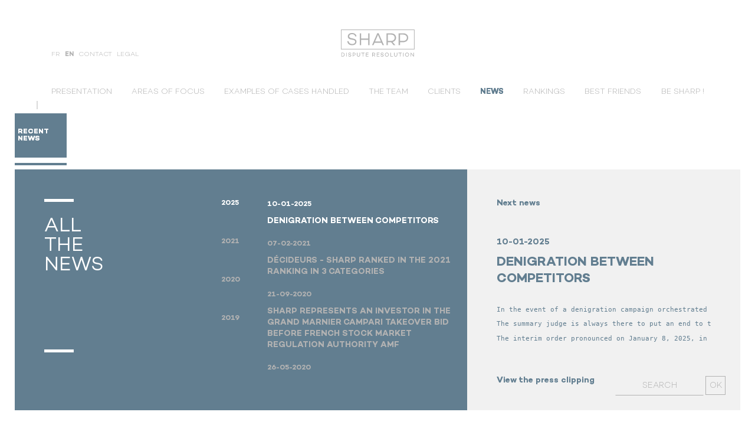

--- FILE ---
content_type: text/html; charset=UTF-8
request_url: https://www.sharp.law/en/news/sharp-news/
body_size: 6220
content:
<!DOCTYPE html>
<html class="page-template page-template-template-archive page-template-template-archive-php page page-id-432 page-child parent-pageid-340">
  <head>
    <meta charset="utf-8"/>
    <meta name="viewport"
        content="width=device-width, initial-scale=1, user-scalable=no">
    <title>Sharp news &#8211; Sharp</title>
<meta name='robots' content='max-image-preview:large' />
<link rel="alternate" href="https://www.sharp.law/actualites/du-cabinet-2/" hreflang="fr" />
<link rel="alternate" href="https://www.sharp.law/en/news/sharp-news/" hreflang="en" />
<script type="text/javascript">
/* <![CDATA[ */
window._wpemojiSettings = {"baseUrl":"https:\/\/s.w.org\/images\/core\/emoji\/14.0.0\/72x72\/","ext":".png","svgUrl":"https:\/\/s.w.org\/images\/core\/emoji\/14.0.0\/svg\/","svgExt":".svg","source":{"concatemoji":"https:\/\/www.sharp.law\/wp-includes\/js\/wp-emoji-release.min.js?ver=6.4.7"}};
/*! This file is auto-generated */
!function(i,n){var o,s,e;function c(e){try{var t={supportTests:e,timestamp:(new Date).valueOf()};sessionStorage.setItem(o,JSON.stringify(t))}catch(e){}}function p(e,t,n){e.clearRect(0,0,e.canvas.width,e.canvas.height),e.fillText(t,0,0);var t=new Uint32Array(e.getImageData(0,0,e.canvas.width,e.canvas.height).data),r=(e.clearRect(0,0,e.canvas.width,e.canvas.height),e.fillText(n,0,0),new Uint32Array(e.getImageData(0,0,e.canvas.width,e.canvas.height).data));return t.every(function(e,t){return e===r[t]})}function u(e,t,n){switch(t){case"flag":return n(e,"\ud83c\udff3\ufe0f\u200d\u26a7\ufe0f","\ud83c\udff3\ufe0f\u200b\u26a7\ufe0f")?!1:!n(e,"\ud83c\uddfa\ud83c\uddf3","\ud83c\uddfa\u200b\ud83c\uddf3")&&!n(e,"\ud83c\udff4\udb40\udc67\udb40\udc62\udb40\udc65\udb40\udc6e\udb40\udc67\udb40\udc7f","\ud83c\udff4\u200b\udb40\udc67\u200b\udb40\udc62\u200b\udb40\udc65\u200b\udb40\udc6e\u200b\udb40\udc67\u200b\udb40\udc7f");case"emoji":return!n(e,"\ud83e\udef1\ud83c\udffb\u200d\ud83e\udef2\ud83c\udfff","\ud83e\udef1\ud83c\udffb\u200b\ud83e\udef2\ud83c\udfff")}return!1}function f(e,t,n){var r="undefined"!=typeof WorkerGlobalScope&&self instanceof WorkerGlobalScope?new OffscreenCanvas(300,150):i.createElement("canvas"),a=r.getContext("2d",{willReadFrequently:!0}),o=(a.textBaseline="top",a.font="600 32px Arial",{});return e.forEach(function(e){o[e]=t(a,e,n)}),o}function t(e){var t=i.createElement("script");t.src=e,t.defer=!0,i.head.appendChild(t)}"undefined"!=typeof Promise&&(o="wpEmojiSettingsSupports",s=["flag","emoji"],n.supports={everything:!0,everythingExceptFlag:!0},e=new Promise(function(e){i.addEventListener("DOMContentLoaded",e,{once:!0})}),new Promise(function(t){var n=function(){try{var e=JSON.parse(sessionStorage.getItem(o));if("object"==typeof e&&"number"==typeof e.timestamp&&(new Date).valueOf()<e.timestamp+604800&&"object"==typeof e.supportTests)return e.supportTests}catch(e){}return null}();if(!n){if("undefined"!=typeof Worker&&"undefined"!=typeof OffscreenCanvas&&"undefined"!=typeof URL&&URL.createObjectURL&&"undefined"!=typeof Blob)try{var e="postMessage("+f.toString()+"("+[JSON.stringify(s),u.toString(),p.toString()].join(",")+"));",r=new Blob([e],{type:"text/javascript"}),a=new Worker(URL.createObjectURL(r),{name:"wpTestEmojiSupports"});return void(a.onmessage=function(e){c(n=e.data),a.terminate(),t(n)})}catch(e){}c(n=f(s,u,p))}t(n)}).then(function(e){for(var t in e)n.supports[t]=e[t],n.supports.everything=n.supports.everything&&n.supports[t],"flag"!==t&&(n.supports.everythingExceptFlag=n.supports.everythingExceptFlag&&n.supports[t]);n.supports.everythingExceptFlag=n.supports.everythingExceptFlag&&!n.supports.flag,n.DOMReady=!1,n.readyCallback=function(){n.DOMReady=!0}}).then(function(){return e}).then(function(){var e;n.supports.everything||(n.readyCallback(),(e=n.source||{}).concatemoji?t(e.concatemoji):e.wpemoji&&e.twemoji&&(t(e.twemoji),t(e.wpemoji)))}))}((window,document),window._wpemojiSettings);
/* ]]> */
</script>
<style id='wp-emoji-styles-inline-css' type='text/css'>

	img.wp-smiley, img.emoji {
		display: inline !important;
		border: none !important;
		box-shadow: none !important;
		height: 1em !important;
		width: 1em !important;
		margin: 0 0.07em !important;
		vertical-align: -0.1em !important;
		background: none !important;
		padding: 0 !important;
	}
</style>
<link rel='stylesheet' id='wp-block-library-css' href='https://www.sharp.law/wp-includes/css/dist/block-library/style.min.css?ver=6.4.7' type='text/css' media='all' />
<style id='classic-theme-styles-inline-css' type='text/css'>
/*! This file is auto-generated */
.wp-block-button__link{color:#fff;background-color:#32373c;border-radius:9999px;box-shadow:none;text-decoration:none;padding:calc(.667em + 2px) calc(1.333em + 2px);font-size:1.125em}.wp-block-file__button{background:#32373c;color:#fff;text-decoration:none}
</style>
<style id='global-styles-inline-css' type='text/css'>
body{--wp--preset--color--black: #000000;--wp--preset--color--cyan-bluish-gray: #abb8c3;--wp--preset--color--white: #ffffff;--wp--preset--color--pale-pink: #f78da7;--wp--preset--color--vivid-red: #cf2e2e;--wp--preset--color--luminous-vivid-orange: #ff6900;--wp--preset--color--luminous-vivid-amber: #fcb900;--wp--preset--color--light-green-cyan: #7bdcb5;--wp--preset--color--vivid-green-cyan: #00d084;--wp--preset--color--pale-cyan-blue: #8ed1fc;--wp--preset--color--vivid-cyan-blue: #0693e3;--wp--preset--color--vivid-purple: #9b51e0;--wp--preset--gradient--vivid-cyan-blue-to-vivid-purple: linear-gradient(135deg,rgba(6,147,227,1) 0%,rgb(155,81,224) 100%);--wp--preset--gradient--light-green-cyan-to-vivid-green-cyan: linear-gradient(135deg,rgb(122,220,180) 0%,rgb(0,208,130) 100%);--wp--preset--gradient--luminous-vivid-amber-to-luminous-vivid-orange: linear-gradient(135deg,rgba(252,185,0,1) 0%,rgba(255,105,0,1) 100%);--wp--preset--gradient--luminous-vivid-orange-to-vivid-red: linear-gradient(135deg,rgba(255,105,0,1) 0%,rgb(207,46,46) 100%);--wp--preset--gradient--very-light-gray-to-cyan-bluish-gray: linear-gradient(135deg,rgb(238,238,238) 0%,rgb(169,184,195) 100%);--wp--preset--gradient--cool-to-warm-spectrum: linear-gradient(135deg,rgb(74,234,220) 0%,rgb(151,120,209) 20%,rgb(207,42,186) 40%,rgb(238,44,130) 60%,rgb(251,105,98) 80%,rgb(254,248,76) 100%);--wp--preset--gradient--blush-light-purple: linear-gradient(135deg,rgb(255,206,236) 0%,rgb(152,150,240) 100%);--wp--preset--gradient--blush-bordeaux: linear-gradient(135deg,rgb(254,205,165) 0%,rgb(254,45,45) 50%,rgb(107,0,62) 100%);--wp--preset--gradient--luminous-dusk: linear-gradient(135deg,rgb(255,203,112) 0%,rgb(199,81,192) 50%,rgb(65,88,208) 100%);--wp--preset--gradient--pale-ocean: linear-gradient(135deg,rgb(255,245,203) 0%,rgb(182,227,212) 50%,rgb(51,167,181) 100%);--wp--preset--gradient--electric-grass: linear-gradient(135deg,rgb(202,248,128) 0%,rgb(113,206,126) 100%);--wp--preset--gradient--midnight: linear-gradient(135deg,rgb(2,3,129) 0%,rgb(40,116,252) 100%);--wp--preset--font-size--small: 13px;--wp--preset--font-size--medium: 20px;--wp--preset--font-size--large: 36px;--wp--preset--font-size--x-large: 42px;--wp--preset--spacing--20: 0.44rem;--wp--preset--spacing--30: 0.67rem;--wp--preset--spacing--40: 1rem;--wp--preset--spacing--50: 1.5rem;--wp--preset--spacing--60: 2.25rem;--wp--preset--spacing--70: 3.38rem;--wp--preset--spacing--80: 5.06rem;--wp--preset--shadow--natural: 6px 6px 9px rgba(0, 0, 0, 0.2);--wp--preset--shadow--deep: 12px 12px 50px rgba(0, 0, 0, 0.4);--wp--preset--shadow--sharp: 6px 6px 0px rgba(0, 0, 0, 0.2);--wp--preset--shadow--outlined: 6px 6px 0px -3px rgba(255, 255, 255, 1), 6px 6px rgba(0, 0, 0, 1);--wp--preset--shadow--crisp: 6px 6px 0px rgba(0, 0, 0, 1);}:where(.is-layout-flex){gap: 0.5em;}:where(.is-layout-grid){gap: 0.5em;}body .is-layout-flow > .alignleft{float: left;margin-inline-start: 0;margin-inline-end: 2em;}body .is-layout-flow > .alignright{float: right;margin-inline-start: 2em;margin-inline-end: 0;}body .is-layout-flow > .aligncenter{margin-left: auto !important;margin-right: auto !important;}body .is-layout-constrained > .alignleft{float: left;margin-inline-start: 0;margin-inline-end: 2em;}body .is-layout-constrained > .alignright{float: right;margin-inline-start: 2em;margin-inline-end: 0;}body .is-layout-constrained > .aligncenter{margin-left: auto !important;margin-right: auto !important;}body .is-layout-constrained > :where(:not(.alignleft):not(.alignright):not(.alignfull)){max-width: var(--wp--style--global--content-size);margin-left: auto !important;margin-right: auto !important;}body .is-layout-constrained > .alignwide{max-width: var(--wp--style--global--wide-size);}body .is-layout-flex{display: flex;}body .is-layout-flex{flex-wrap: wrap;align-items: center;}body .is-layout-flex > *{margin: 0;}body .is-layout-grid{display: grid;}body .is-layout-grid > *{margin: 0;}:where(.wp-block-columns.is-layout-flex){gap: 2em;}:where(.wp-block-columns.is-layout-grid){gap: 2em;}:where(.wp-block-post-template.is-layout-flex){gap: 1.25em;}:where(.wp-block-post-template.is-layout-grid){gap: 1.25em;}.has-black-color{color: var(--wp--preset--color--black) !important;}.has-cyan-bluish-gray-color{color: var(--wp--preset--color--cyan-bluish-gray) !important;}.has-white-color{color: var(--wp--preset--color--white) !important;}.has-pale-pink-color{color: var(--wp--preset--color--pale-pink) !important;}.has-vivid-red-color{color: var(--wp--preset--color--vivid-red) !important;}.has-luminous-vivid-orange-color{color: var(--wp--preset--color--luminous-vivid-orange) !important;}.has-luminous-vivid-amber-color{color: var(--wp--preset--color--luminous-vivid-amber) !important;}.has-light-green-cyan-color{color: var(--wp--preset--color--light-green-cyan) !important;}.has-vivid-green-cyan-color{color: var(--wp--preset--color--vivid-green-cyan) !important;}.has-pale-cyan-blue-color{color: var(--wp--preset--color--pale-cyan-blue) !important;}.has-vivid-cyan-blue-color{color: var(--wp--preset--color--vivid-cyan-blue) !important;}.has-vivid-purple-color{color: var(--wp--preset--color--vivid-purple) !important;}.has-black-background-color{background-color: var(--wp--preset--color--black) !important;}.has-cyan-bluish-gray-background-color{background-color: var(--wp--preset--color--cyan-bluish-gray) !important;}.has-white-background-color{background-color: var(--wp--preset--color--white) !important;}.has-pale-pink-background-color{background-color: var(--wp--preset--color--pale-pink) !important;}.has-vivid-red-background-color{background-color: var(--wp--preset--color--vivid-red) !important;}.has-luminous-vivid-orange-background-color{background-color: var(--wp--preset--color--luminous-vivid-orange) !important;}.has-luminous-vivid-amber-background-color{background-color: var(--wp--preset--color--luminous-vivid-amber) !important;}.has-light-green-cyan-background-color{background-color: var(--wp--preset--color--light-green-cyan) !important;}.has-vivid-green-cyan-background-color{background-color: var(--wp--preset--color--vivid-green-cyan) !important;}.has-pale-cyan-blue-background-color{background-color: var(--wp--preset--color--pale-cyan-blue) !important;}.has-vivid-cyan-blue-background-color{background-color: var(--wp--preset--color--vivid-cyan-blue) !important;}.has-vivid-purple-background-color{background-color: var(--wp--preset--color--vivid-purple) !important;}.has-black-border-color{border-color: var(--wp--preset--color--black) !important;}.has-cyan-bluish-gray-border-color{border-color: var(--wp--preset--color--cyan-bluish-gray) !important;}.has-white-border-color{border-color: var(--wp--preset--color--white) !important;}.has-pale-pink-border-color{border-color: var(--wp--preset--color--pale-pink) !important;}.has-vivid-red-border-color{border-color: var(--wp--preset--color--vivid-red) !important;}.has-luminous-vivid-orange-border-color{border-color: var(--wp--preset--color--luminous-vivid-orange) !important;}.has-luminous-vivid-amber-border-color{border-color: var(--wp--preset--color--luminous-vivid-amber) !important;}.has-light-green-cyan-border-color{border-color: var(--wp--preset--color--light-green-cyan) !important;}.has-vivid-green-cyan-border-color{border-color: var(--wp--preset--color--vivid-green-cyan) !important;}.has-pale-cyan-blue-border-color{border-color: var(--wp--preset--color--pale-cyan-blue) !important;}.has-vivid-cyan-blue-border-color{border-color: var(--wp--preset--color--vivid-cyan-blue) !important;}.has-vivid-purple-border-color{border-color: var(--wp--preset--color--vivid-purple) !important;}.has-vivid-cyan-blue-to-vivid-purple-gradient-background{background: var(--wp--preset--gradient--vivid-cyan-blue-to-vivid-purple) !important;}.has-light-green-cyan-to-vivid-green-cyan-gradient-background{background: var(--wp--preset--gradient--light-green-cyan-to-vivid-green-cyan) !important;}.has-luminous-vivid-amber-to-luminous-vivid-orange-gradient-background{background: var(--wp--preset--gradient--luminous-vivid-amber-to-luminous-vivid-orange) !important;}.has-luminous-vivid-orange-to-vivid-red-gradient-background{background: var(--wp--preset--gradient--luminous-vivid-orange-to-vivid-red) !important;}.has-very-light-gray-to-cyan-bluish-gray-gradient-background{background: var(--wp--preset--gradient--very-light-gray-to-cyan-bluish-gray) !important;}.has-cool-to-warm-spectrum-gradient-background{background: var(--wp--preset--gradient--cool-to-warm-spectrum) !important;}.has-blush-light-purple-gradient-background{background: var(--wp--preset--gradient--blush-light-purple) !important;}.has-blush-bordeaux-gradient-background{background: var(--wp--preset--gradient--blush-bordeaux) !important;}.has-luminous-dusk-gradient-background{background: var(--wp--preset--gradient--luminous-dusk) !important;}.has-pale-ocean-gradient-background{background: var(--wp--preset--gradient--pale-ocean) !important;}.has-electric-grass-gradient-background{background: var(--wp--preset--gradient--electric-grass) !important;}.has-midnight-gradient-background{background: var(--wp--preset--gradient--midnight) !important;}.has-small-font-size{font-size: var(--wp--preset--font-size--small) !important;}.has-medium-font-size{font-size: var(--wp--preset--font-size--medium) !important;}.has-large-font-size{font-size: var(--wp--preset--font-size--large) !important;}.has-x-large-font-size{font-size: var(--wp--preset--font-size--x-large) !important;}
.wp-block-navigation a:where(:not(.wp-element-button)){color: inherit;}
:where(.wp-block-post-template.is-layout-flex){gap: 1.25em;}:where(.wp-block-post-template.is-layout-grid){gap: 1.25em;}
:where(.wp-block-columns.is-layout-flex){gap: 2em;}:where(.wp-block-columns.is-layout-grid){gap: 2em;}
.wp-block-pullquote{font-size: 1.5em;line-height: 1.6;}
</style>
<link rel='stylesheet' id='default-css' href='https://www.sharp.law/wp-content/themes/sharp/styles/main.css?ver=1.1' type='text/css' media='all' />
<link rel="canonical" href="https://www.sharp.law/en/news/sharp-news/" />
  </head>

  <body id="en">

    <header>

      <div>

        <div>
                    <a class="en" href="https://www.sharp.law/actualites/du-cabinet-2/">fr</a>
                    <a class="en" href="https://www.sharp.law/en/news/sharp-news/">en</a>
          
          <a id="contact-menu" href="https://www.sharp.law/en/contact/">Contact</a>
          <a id="legal-menu" href="https://www.sharp.law/en/legal/">Legal</a>
        </div>

        <a href="/" id="logo">
          <h1>
                        <img src="https://www.sharp.law/wp-content/themes/sharp/styles/imgs/logo_Sharp_gris_UK.svg" alt="Sharp - dispute resolution">
                        </h1>
        </a>

      </div>

      <nav>
        <div class="menu-menu-anglais-container"><ul id="menu-menu-anglais" class="menu"><li id="menu-item-302" class="menu-item menu-item-type-post_type menu-item-object-page menu-item-302"><a href="https://www.sharp.law/en/about/">Presentation</a></li>
<li id="menu-item-335" class="menu-item menu-item-type-post_type menu-item-object-page menu-item-335"><a href="https://www.sharp.law/en/areas-of-focus/">Areas of focus</a></li>
<li id="menu-item-334" class="menu-item menu-item-type-post_type menu-item-object-page menu-item-334"><a href="https://www.sharp.law/en/examples-of-cases-handled/">Examples of cases handled</a></li>
<li id="menu-item-338" class="menu-item menu-item-type-post_type menu-item-object-page menu-item-338"><a href="https://www.sharp.law/en/the-team/">The team</a></li>
<li id="menu-item-336" class="menu-item menu-item-type-post_type menu-item-object-page menu-item-336"><a href="https://www.sharp.law/en/clients-2/">Clients</a></li>
<li id="menu-item-342" class="menu-item menu-item-type-post_type menu-item-object-page current-page-ancestor menu-item-342"><a href="https://www.sharp.law/en/news/">News</a></li>
<li id="menu-item-1199" class="menu-item menu-item-type-post_type menu-item-object-page menu-item-1199"><a href="https://www.sharp.law/en/rankings/">Rankings</a></li>
<li id="menu-item-337" class="menu-item menu-item-type-post_type menu-item-object-page menu-item-337"><a href="https://www.sharp.law/en/partners/">Best friends</a></li>
<li id="menu-item-339" class="menu-item menu-item-type-post_type menu-item-object-page menu-item-339"><a href="https://www.sharp.law/en/be-sharp/">Be Sharp !</a></li>
</ul></div>
      </nav>


      <button id="menu-mobile">
        <svg xmlns="http://www.w3.org/2000/svg" xmlns:xlink="http://www.w3.org/1999/xlink" height="32px" id="Layer_1" style="enable-background:new 0 0 32 32;" version="1.1" viewBox="0 0 32 32" width="32px" xml:space="preserve"><path d="M4,10h24c1.104,0,2-0.896,2-2s-0.896-2-2-2H4C2.896,6,2,6.896,2,8S2.896,10,4,10z M28,14H4c-1.104,0-2,0.896-2,2  s0.896,2,2,2h24c1.104,0,2-0.896,2-2S29.104,14,28,14z M28,22H4c-1.104,0-2,0.896-2,2s0.896,2,2,2h24c1.104,0,2-0.896,2-2  S29.104,22,28,22z"/></svg>
      </button>

    </header>


  <main id="main">

<!--
    <header>
      <nav>
        <div class="actu">
          <ul>

                     <li class="is-active">
              <a href="https://www.sharp.law/en/news/sharp-news/">Sharp news</a>
            </li>

                      <li class="">
              <a href="https://www.sharp.law/en/news/litigation/">Litigation news</a>
            </li>

                    </ul>
        </div>

      </nav>
    </header>
-->
    <header class="sousmenu-actualite">
      <nav>
        <div>
          <ul>
                        <li class="is-active"><a href="https://www.sharp.law/en/news/"><div><div class="vc"><div><p><strong>Recent<br>News</strong></p></div></div></div></a></li>
                       </ul>
        </div>
      </nav>
    </header>



    <div id="content" class="trois-col actu archive">

      <div>
        <hr>
          
                   <h2 class="h1">All<br>the<br>news</h2>
          


                  <hr>
      </div>
      <div>
        <div>
          <div class="annees">
              <button class="hidden"></button>
                              <button class=" is-active ">2025</button>

                              <button class="">2021</button>

                              <button class="">2020</button>

                              <button class="">2019</button>

              
            <button class="hidden"></button>



          </div><div ss-container>

              
            <article class=" is-active " data-date="2025">
              <time>10-01-2025</time>
              <a class="ajax" href="https://www.sharp.law/en/denigration-between-competitors/">Denigration between competitors</a>
            </article>

              
            <article class="" data-date="2021">
              <time>07-02-2021</time>
              <a class="ajax" href="https://www.sharp.law/en/decideurs-sharp-ranked-in-the-2021-ranking-in-3-categories/">Décideurs - Sharp ranked in the 2021 ranking in 3 categories</a>
            </article>

              
            <article class="" data-date="2020">
              <time>21-09-2020</time>
              <a class="ajax" href="https://www.sharp.law/en/sharp-represents-an-investor-in-the-grand-marnier-campari-open-bid-insider-case-before-french-stock-market-regulation-authority-amf/">Sharp represents an investor in the Grand Marnier Campari takeover bid before French stock market regulation authority AMF</a>
            </article>

              
            <article class="" data-date="2020">
              <time>26-05-2020</time>
              <a class="ajax" href="https://www.sharp.law/en/civil-liability-of-managers-and-shareholders-sharp-in-front-page-of-le-monde-du-droit-during-covid-19/">Civil liability of managers and shareholders Sharp in front page of Le Monde du Droit during Covid -19</a>
            </article>

              
            <article class="" data-date="2020">
              <time>07-05-2020</time>
              <a class="ajax" href="https://www.sharp.law/en/sharp-in-front-page-in-le-monde-du-droit-regarding-wire-transfer-frauds-during-the-covid-crisis/">Sharp in front page in le Monde du Droit regarding wire transfer frauds during the Covid crisis</a>
            </article>

              
            <article class="" data-date="2019">
              <time>07-10-2019</time>
              <a class="ajax" href="https://www.sharp.law/en/sharp-attended-the-annual-conference-of-the-international-bar-association-in-seoul-september-23-27-2019/">Sharp attended the annual conference of the International Bar Association in Seoul September 23-27 2019</a>
            </article>

              
            <article class="" data-date="2019">
              <time>07-10-2019</time>
              <a class="ajax" href="https://www.sharp.law/en/emmanuel-boukris-joined-sharp-on-september-2019-as-a-junior-associate/">Emmanuel Boukris joined Sharp on September 2019 as a junior associate</a>
            </article>

              
            <article class="" data-date="2019">
              <time>21-05-2019</time>
              <a class="ajax" href="https://www.sharp.law/en/sharp-attended-the-2019-litigation-forum-in-berlin/">Sharp attended the 2019 Litigation Forum in Berlin</a>
            </article>

              
            <article class="" data-date="2019">
              <time>15-04-2019</time>
              <a class="ajax" href="https://www.sharp.law/en/sharp-ranked-in-the-legal-500-europe-2019/">Sharp ranked in the Legal 500 Europe 2019</a>
            </article>

              
            <article class="" data-date="2019">
              <time>05-04-2019</time>
              <a class="ajax" href="https://www.sharp.law/en/no-cartel-by-denigration-in-the-private-creches-area/">No cartel by denigration in the private creches area</a>
            </article>

              
          </div>
        </div>
      </div>
      <div>

        <div>
          

          <nav class="ajax_content">


                        <a href="https://www.sharp.law/en/decideurs-sharp-ranked-in-the-2021-ranking-in-3-categories/" class="ajax1 ">
                Next news
              </a>
          
                        <a href="https://www.sharp.law/en/decideurs-sharp-ranked-in-the-2021-ranking-in-3-categories/" class="ajax2 hiddenlink">
                Previous news
              </a>
          


          </nav>
          <article class="ajax_content">

            <time>10-01-2025</time>
            <h1>Denigration between competitors</h1>

            <p>
              <pre class="tw-data-text tw-text-large tw-ta" dir="ltr" data-placeholder="Traduction" data-ved="2ahUKEwjN3PvF--qKAxXVVKQEHZBnC6IQ3ewLegQIChAU" aria-label="Texte traduit : In the event of a smear campaign orchestrated by a competitor seeking to quickly acquire market share, the interim relief judge is always there to put an end to this type of action and to have the denigrating posts removed from any medium, starting with social networks. The interim order issued on January 8, 2025 in this type of case can be viewed below"><span class="Y2IQFc" lang="en">In the event of a denigration campaign orchestrated by a competitor seeking to quickly acquire market shares, the interim relief judge is always there to put an end to this type of action and to have the denigrating posts removed from any medium, starting with social networks.</span></pre>
<pre id="tw-target-text" class="tw-data-text tw-text-large tw-ta" dir="ltr" data-placeholder="Traduction" aria-label="Texte traduit : the summary judge is always there to put an end to this type of behavior and remove denigrating posts on all media, starting with social networks." data-ved="2ahUKEwiAp6yT_OqKAxVfRqQEHaRGJIEQ3ewLegQIChAU"><span class="Y2IQFc" lang="en">The summary judge is always there to put an end to this type of behavior and remove denigrating posts on all media, starting with social networks.</span></pre>
<pre id="tw-target-text" class="tw-data-text tw-text-large tw-ta" dir="ltr" data-placeholder="Traduction" aria-label="Texte traduit : The interim order pronounced on January 8, 2025, in this type of case can be consulted below" data-ved="2ahUKEwiAp6yT_OqKAxVfRqQEHaRGJIEQ3ewLegQIChAU"><span class="Y2IQFc" lang="en">The interim order pronounced on January 8, 2025, in this type of case can be consulted below. </span></pre>
<pre id="tw-target-text" class="tw-data-text tw-text-large tw-ta" dir="ltr" data-placeholder="Traduction" data-ved="2ahUKEwjN3PvF--qKAxXVVKQEHZBnC6IQ3ewLegQIChAU" aria-label="Texte traduit : In the event of a smear campaign orchestrated by a competitor seeking to quickly acquire market share, the interim relief judge is always there to put an end to this type of action and to have the denigrating posts removed from any medium, starting with social networks. The interim order issued on January 8, 2025 in this type of case can be viewed below"><span class="Y2IQFc" lang="en"> </span></pre>
            </p>

              

                        <div><a href="https://www.sharp.law/wp-content/uploads/2025/01/2024R00283-Versailles-Ordonnance-accueil-refere-provision-08-01-2025.pdf">View the press clipping</a></div>

          
              
          </article>
        </div>

      </div>

    </div>
  </main>



    <form method="get" id="searchform" action="https://www.sharp.law/en/">

    <input type="text" class="field" name="s" id="s" placeholder="Search" value="">
  
  <input type="submit" class="submit" name="submit" id="searchsubmit" value="OK">
</form>
    <script type="text/javascript" src="https://www.sharp.law/wp-content/themes/sharp/scripts/plugins.js?ver=1.2" id="plugins-js"></script>
<script type="text/javascript" src="https://www.sharp.law/wp-content/themes/sharp/scripts/main.js?ver=1.2" id="script-js"></script>
  </body>
</html>

--- FILE ---
content_type: text/css
request_url: https://www.sharp.law/wp-content/themes/sharp/styles/main.css?ver=1.1
body_size: 4736
content:
@font-face {font-family: 'Campton-Black';src: url('fonts/35E848_2_0.eot');src: url('fonts/35E848_2_0.eot?#iefix') format('embedded-opentype'),url('fonts/35E848_2_0.woff2') format('woff2'),url('fonts/35E848_2_0.woff') format('woff'),url('fonts/35E848_2_0.ttf') format('truetype');}
@font-face {font-family: 'Campton-Bold';src: url('fonts/35E848_4_0.eot');src: url('fonts/35E848_4_0.eot?#iefix') format('embedded-opentype'),url('fonts/35E848_4_0.woff2') format('woff2'),url('fonts/35E848_4_0.woff') format('woff'),url('fonts/35E848_4_0.ttf') format('truetype');}
@font-face {font-family: 'Campton-Book';src: url('fonts/35E848_5_0.eot');src: url('fonts/35E848_5_0.eot?#iefix') format('embedded-opentype'),url('fonts/35E848_5_0.woff2') format('woff2'),url('fonts/35E848_5_0.woff') format('woff'),url('fonts/35E848_5_0.ttf') format('truetype');}
@font-face {font-family: 'Campton-Light';src: url('fonts/35E848_B_0.eot');src: url('fonts/35E848_B_0.eot?#iefix') format('embedded-opentype'),url('fonts/35E848_B_0.woff2') format('woff2'),url('fonts/35E848_B_0.woff') format('woff'),url('fonts/35E848_B_0.ttf') format('truetype');}
@font-face {font-family: 'Campton-LightItalic';src: url('fonts/35E848_C_0.eot');src: url('fonts/35E848_C_0.eot?#iefix') format('embedded-opentype'),url('fonts/35E848_C_0.woff2') format('woff2'),url('fonts/35E848_C_0.woff') format('woff'),url('fonts/35E848_C_0.ttf') format('truetype');}

html, body, div, span, object, iframe,
h1, h2, h3, h4, h5, h6, p, a, cite,
em, img, small, strong, sub, sup, ul, li,
fieldset, form, label, legend,
table, caption, tbody, tfoot, thead, tr, th, td,
article, aside, canvas, figure, figcaption, footer,
header, hgroup, menu, nav, section, audio, video {
  margin: 0;
  padding: 0;
  border: 0;
  font-size: 100%;
  font: inherit;
  vertical-align: baseline;
  -webkit-box-sizing: border-box;
     -moz-box-sizing: border-box;
          box-sizing: border-box;
}

html {
  -webkit-text-size-adjust: 100%;
      -ms-text-size-adjust: 100%;
}

body {
  line-height: 1;
}

ol, ul {
  list-style: none;
}

a {
  color: inherit;
}

input,
select,
textarea {
  -webkit-appearance: none;
     -moz-appearance: none;
          appearance: none;
  -webkit-box-sizing: border-box;
     -moz-box-sizing: border-box;
          box-sizing: border-box;
}

table {
  border-collapse: collapse;
  border-spacing: 0;
}

/*
::selection {
  background: ;
}
*/
::-webkit-scrollbar {
  width: 4px;
}
/*
::-webkit-scrollbar-track {
  background: ;
}
*/

.cf:before,
.cf:after {
  content: "";
  display: table;
}

.cf:after {
  clear: both;
}

.hiddenlink {
  opacity: 0;
  visibility: hidden;
  pointer-events: none;
}

.hidden {
  display: none !important;
  opacity: 0;
  visibility: hidden;
  pointer-events: none;
}

.liste li {
  list-style: none
}

.liste a {
  text-decoration:  none;
}

html {
  height:   100%;
  min-height: 650px;
  font-family: Campton-Book;
  font-size: 62.5%;
  color: #b2b2b2;
}

body {
  height:   100%;
  display: flex;
  flex-direction: column;
  border: 25px solid white;
}

body > * {

}

header {
  width:  100%;
  max-width: 1280px;
  margin: 0 auto;
}

header > * {
  width:  80%;
  max-width: 1280px;
  margin: 0 auto;
}

body > header > div > div {
  float: left;
  padding-top: 37px;
}

body > header > div > div > a {
  margin-right: 5px;
  font-family: 'Campton-Light';
  font-size: 1.1rem;
  text-decoration: none;
  text-transform:   uppercase;
}

body > header > div > div > a.fr:first-child {
  font-family: 'Campton-Bold';
}

body > header > div > div > a + a.en {
  font-family: 'Campton-Bold';
  color: inherit !important;
}

#logo {
  display:  block;
  width:  125px;
  padding: 0 0 50px;
  margin: 25px auto 0;
}

#logo > img {
  display:  block;
  width:  100%;
  height:   auto;
}

header nav > div ul {
  height:   auto;
  padding-bottom: 20px;
  text-align: justify;
}

header nav > div ul.no-justify {
  text-align: left;
}

header nav ul li {
  display:  inline-block;
  vertical-align:   top;
}

header nav li a {
  font-family: 'Campton-Light';
  font-size: 1.3rem;
  text-decoration: none;
  text-transform:   uppercase;
  line-height: 1;
}

header nav ul:before{
  content: '';
  display: block;
  width: 100%;
}

header nav ul:after {
  content: '';
  display: inline-block;
  width: 100%;
}

header nav .pres {
  width:  400px;
  margin: 0 auto;
}

header nav .pres.menu-2 {
  width:  230px;
  margin: 0 auto;
}

#en header nav .actu {
  width:  240px;
  margin: 0 auto;
}

#fr header nav .actu {
  width:  240px;
  margin: 0 auto;
}

header .is-active {
  position: relative;
}

header .is-active:after {
  content: "";
  position: absolute;
  top: 100%;
  left: 50%;
  width: 2px;
  height: 14px;
  margin-top: 7px;
  margin-left: -1px;
  background-color: #d9d9d9;
}




body > header > div > div > a:hover,
body > header li:hover a {
color: #627e90;
 text-shadow: .25px .25px 0px,
              -.25px -.25px 0px;
}

header .current-menu-item a,
header .current-page-ancestor a,
header .is-active a {
  font-family: 'Campton-Bold';
  color: #627e90;
  text-shadow: 0 0 0 !important;
}

main {
  display: flex;
  flex-grow: 1;
  flex-shrink: 1;
  flex-basis: auto;
  flex-direction: column;
}

main header {
  border-top: 2px solid #d9d9d9
}

main header nav {
  padding: 32px 0 20px;
}

.curseur {
  position: absolute;
  bottom: 100%;
  left: 0;
  width: 2px;
  height: 14px;
  margin-bottom: 7px;
  margin-left: -1px;
  background-color: #d9d9d9;
  opacity: 0;
}

main header nav ul {
  padding-bottom: 0
}

main header nav > div {
  position: relative;
}

main header .is-active:after {
  content: none;
}

main header li.is-active a {
  position: relative;
  display: inline;
}

main header li.is-active.last  a {
  position: static;
}
/*
main header li.is-active a:before {
  content: "";
  position: absolute;
  bottom: 100%;
  left: 50%;
  width: 2px;
  height: 14px;
  margin-bottom: 7px;
  margin-left: -1px;
  background-color: #d9d9d9;
}
*/
main header li.is-active a:after {
  content: "";
  position: absolute;
  left: 0;
  right: 0;
  top: 100%;
  margin-top: 26px;
  border-bottom: 4px solid #627e90;
}

main header .pres li.is-active a:after {
  margin-top: 16px;
}
.page-id-477 #contact-menu,
.page-id-182 #contact-menu {
    font-family: 'Campton-Bold';
}

.page-id-178 #legal-menu,
.page-id-425 #legal-menu {
    font-family: 'Campton-Bold';
}

.menu-contentieux {
  width: 100%;
  font-size: 0
}

.menu-contentieux li {
  width: 10%;
  padding: 0 0.5% 32px;
  text-align: left;
}

#content {
  display: flex;
  background-color:   #f1f1f1;
  flex-grow: 1;
  flex-shrink: 1;
  flex-basis: auto;
}

#content:first-child {
  margin-top: 20px;
}

#content > div:first-child {
  padding:  100px 30px 0 50px;
  width:  28%;
  min-width:  350px;
  background-color:  #627e90;
  color: white;
}

.page-template-template-accueil #content > div:first-child {
  min-width:  470px;
}

#content > div:first-child > hr {
  display:  block;
  width:  50px;
  height:   5px;
  border: 0;
  margin: 0;
  background-color:   white;
  text-align: left;
}

#content > div:first-child > .h1,
#content > div:first-child > h1 {
  min-height: 250px;
  padding: 25px 0 50px;
  font-family: 'Campton-Book';
  font-size: 3.3rem;
  text-transform:   uppercase;
}

#content > div + div {
  flex: 1;
  position:   relative;
}

#content > div + div  > div {
  position:   absolute;
  left: 0;
  top: 75px;
  right: 0;
  bottom: 25px;
}

#content > div + div  > div > div {
  display:  inline-block;
  vertical-align:   top;
  width:  40%;
  height:   100%;
  padding-left:   50px;
  padding-right:   25px;
  padding-top:  25px;
  color: #627e90;
}

#content article,
#content ul,
#content p {
  font-family: 'Campton-Book';
  font-size: 1.3rem;
  line-height:  1.4;
}

#content ul + ul,
#content p + ul,
#content p + ul,
#content ul + p,
#content p + p {
  margin-top: 13px;
}

#content ul {
  list-style: inside;
}

#content strong {
  font-family: 'Campton-Bold';
}

#content > div + div  > div > div + .hidden {
  opacity: 0;
  transition: opacity 350ms ease;
}

.more {
  display: block;
  margin-top: 1em;
  font-size: 1.2rem;
  text-transform: uppercase;
  text-decoration: none;
  font-family: 'Campton-Bold';
}


#content.une-col {
  padding-top: 0 !important;
  background-color:   #627e90;
}

#content.une-col > div:first-child {
  position: relative;
  left: 300px;
  background-color:   #f1f1f1;
  color: #627e90;
  padding: 100px 50px;
}

#content.une-col > div:first-child .h1,
#content.une-col > div:first-child h1 {
  font-size: 4.5rem;
  min-height: 0;
  padding: 0px 0 75px;
  text-transform: uppercase;
}

.vc,
#content .vc {
  display: table;
  height: 100%;
}

.vc > div,
#content .vc > div {
  display: table-cell;
  vertical-align: middle;
}

#content.une-col > div > div > div> *:last-child{
  padding-bottom: 10px;
}

#content.deux-col > div:first-child {
  position: relative;
  width: 55%;
  display: flex;
  flex-direction: column;
  padding: 50px 50px 0 50px;
}

#content.deux-col .h1,
#content.deux-col h1 {
  margin-left: 170px;
  min-height: 0;
  font-size: 2rem;
  padding: 0;
  line-height: 1;
  text-transform: none;
  font-family: 'Campton-Bold';
}

#content.deux-col h2 {
  margin-left: 170px;
  margin-top: 10px;
  margin-bottom: 50px;
  min-height: 0;
  font-size: 2rem;
  padding: 0;
  text-transform: uppercase;
  font-family: 'Campton-LightItalic';
}

#content.deux-col p {
  margin-bottom: 0.65rem;
}

#content.deux-col > div:first-child > div:first-child + div  {
  position: relative;
  padding-left: 170px;
  max-width: 600px;
  display: flex;
  flex: 1;
  padding-bottom: 20px;

}

#content.deux-col > div:first-child > div:first-child + div > div:first-child  {
  height: 100%;
  overflow: auto;
    padding-right: 20px;
}

#content.deux-col .vcards {
  position: absolute;
  left: 0;
  top: 0;
  width: 170px;
  padding-right: 50px;
  text-align: right;
}

#content.deux-col .vcards a {
  display: block;
  font-family: 'Campton-Bold';
  font-size: 1.3rem;
  line-height: 1.4;
  text-decoration: none
}


#content.deux-col > div + div {
  width: 45%;
  overflow: hidden;
  background-color: #627e90
}

#content.deux-col > div + div > img {
  display: block;
  height: 100%;
  width: auto;
}



#content.diaporama {
  overflow: hidden;
}

#content.diaporama {
  position: relative;
}

#content.diaporama > img {
  position: absolute;
  z-index: 1;
  right: 0;
  top: 0;
  width: 100%;
  display: block;
  height: auto;
}

#content.diaporama > img.alt {
  position: absolute;
  z-index: 1;
  right: 0;
  top: 0;
  width: auto;
  height: 100%;
  transform: none;
}

#content.diaporama > div {
  position: relative;
  z-index: 10;
  left: 10%;
  padding-right: 50px;
  background-color: rgba(98, 126, 144,0.9)
}

@media (max-aspect-ratio: 2000/1115) {

  #content.diaporama > img {
    transform: translateY(0%)
  }
  #content.diaporama > img.alt {
    transform: none
  }
}


#content.diaporama.cas > div {
  width:  auto;
  max-width: 400px;
}

#content.diaporama.cas.mw-500 > div {
  max-width: 500px;
}

#content.diaporama.cas.mw-600 > div {
  max-width: 600px;
}

.page-template-template-accueil #content.diaporama > div {
  padding-top: 0;
}

#body #main .animate-1 {
  max-width: 0;
  min-width: 0;
  padding: 0;
  overflow: hidden;
}

body #main .animate-1 > div {
  opacity: 0;
  visibility: hidden;
}


#content {
  max-height: 0;
  overflow: hidden;
}

.page-template-template-accueil #content {
  max-height: 9999px;
}

#main #content.diaporama .d2,
#main #content.diaporama .d3{
  display: none;
  opacity: 0;
  visibility: hidden;
}

#content.diaporama > div:first-child .h1,
#content.diaporama > div:first-child h1 {
  font-size: 5rem;
  min-height: 0;
  padding: 0px 0 10px;
  text-transform: uppercase;
}

#content.diaporama > div:first-child h2 {
  font-size: 5rem;
  min-height: 0;
  padding: 0px 0 10px;
  text-transform: uppercase;
}

#content.diaporama > div:first-child h2:first-word {
  font-family: 'Campton-Bold'
}

#content.diaporama a {
  margin-top: 20px;
  display: block;
  width: 75px;
  height: auto
}

#content.diaporama a img {
  display: block;
  width: 100%
  height: auto;
}

#content.diaporama button {
  display: inline-block;
  width: 10px;
  height: 10px;
  padding: 0;
  border: 1px solid white;
  border-radius: 99px;
  margin: 0 9px 30px 1px;
  box-shadow: none;
  background-color: transparent;
  cursor: pointer;
}

#content.diaporama button.is-active {
  background-color: white;
  pointer-events: none;
}

#content.diaporama button:hover {
  background-color: white
}


.menu-vignettes {
  width: 100%;
  font-size: 0;
}

.menu-vignettes li {
  width: 7.14285714286%;
  padding-right: 1%;
  text-transform: uppercase;
}

.menu-vignettes li img {
  display: block;
  width: 100%;
  height: auto;
}

.menu-vignettes li:last-child  {
  position: relative;
  height: 100%;
  background-color: #627e90;
}

#main .menu-vignettes li a  {
  display: block;
  color: white;
}

#main .menu-vignettes li.is-active a:hover  {
  cursor:   default;
}

#main .menu-vignettes li.is-active a:hover img  {
  filter: none
}

#main .menu-vignettes li a:hover  {
  position:   relative  ;
}

#main .menu-vignettes li a:hover:before  {
  content: "";
  top:  0;
  left:   0;
  right:  0;    bottom:   0;
  position:   absolute;
  background: rgba(98, 126, 144,0.75);
}

#main .menu-vignettes li.is-active a:hover:before,
#main .menu-vignettes li:last-child a:hover:before  {
  display:  none
}

.menu-vignettes li:last-child img  {
  opacity: 0;
  transition: filter 350ms ease;
}

.menu-vignettes li:last-child p  {
  position: absolute;
  left: 10px;
  right: 0px;
  top: 15px;
  bottom: 0px;
  color: white;
}

.menu-vignettes li:last-child strong  {
  font-family: 'Campton-Bold';
  line-height: 18px;
}

.menu-vignettes li.is-active a:after {
    margin-top: 8px;
}

.menu-vignettes.equipe {
  overflow: hidden;
}

.menu-vignettes.equipe ul {
  position: relative;
  left: 23.4%;
  text-align: left;
}


.actu li.is-active a:after {
  content: none;
}

.sousmenu-actualite {
  border: 0;
}

.sousmenu-actualite.mobile {
  display: none
}

.sousmenu-actualite > nav {
  width: 100%;
    padding: 0px 0 20px;
}

.sousmenu-actualite ul {
  font-size: 0
}

.sousmenu-actualite li {
  position: relative;
  display: inline-block;
  vertical-align: top;
  width: 7.14285714286%;
  padding-right: 1%;
  text-transform: uppercase;
}

.sousmenu-actualite li.is-active:only-child{
  padding: 0;
}

.sousmenu-actualite li.is-active div {
  background-color: #f1f1f1
}

.sousmenu-actualite li:last-child div {
  background-color: #627e90;
  color: white;
  font-family: 'Campton-Bold';
  font-size: 1.2rem;
}

main .sousmenu-actualite li.is-active a:after {
  margin-top: 9px;
}

#main .sousmenu-actualite li > a {
  display: block;
  padding-top: 100%;
}

#main .sousmenu-actualite li:last-child > a {
  position: static;

}


#main .sousmenu-actualite li > a:before {
  content: none;
}

.sousmenu-actualite li > a > div {
  position: absolute;
  top: 0;
  left: 0;
  right: 0;
  bottom: 0;
}

.sousmenu-actualite li > a > div > div > div {
  padding: 5px;
}


#content.actu > div:first-child {
  padding-top: 50px;
}

#content.actu > div + div > div {
  top: 25px;
}

#content.actu nav a {
  float: left;
  font-family: 'Campton-Bold';
  font-size: 1.4rem;
  text-decoration: none;
}

#content.actu nav a + a {
  float: right;
}

#content.actu article {
  clear: both;
  padding: 50px 0;
  overflow: auto;
  max-height: 100%;
}


#content.actu .ss-content article {
  padding: 10px 0;
}

#content.actu article time {
  font-family: 'Campton-Bold';
  font-size: 1.4rem;
}

#content.actu article h1 {
  padding: 10px 0 20px;
  font-family: 'Campton-Bold';
  font-size: 2.2rem;
  line-height: 1.3;
  text-transform: uppercase;
}

#content.actu article > div {
  margin: 30px 0 0px;
  font-family: 'Campton-Bold';
  font-size: 1.4rem;
}

#content.actu article > div a {
  text-decoration: none;
}

#content.actu.archive > div + div {
  flex: 0.9;
}

#content.actu.archive > div + div + div {
  flex:1;
}


#content.actu.archive > div + div > div {
  top: 50px;
  left: 50px;
  right: 50px;
  bottom: 50px;
}

#content.actu.archive > div + div + div > div {
  color: #627e90;
}

#content.actu.archive > div:first-child + div {
  background-color: #627e90;
  color: #b2b2b2;
}


#content.actu.archive > div:first-child + div .is-active {
  color: white;
}

#content.actu.archive > div:first-child + div > div {
  top: 50px;
  left: 0px;
  right: 25px;
  bottom: 50px;
}

#content.actu.archive > div:first-child + div > div > div:first-child {
  width: 20%;
  padding: 0;
  text-align: center;
  color: #b2b2b2;
}

#content.actu.archive > div:first-child + div > div > div:first-child button {
  display: block;
  font-size: 1.2rem;
  font-family: 'Campton-Bold';
  background: none;
  border: 0;
  color: inherit;
  text-align: center;
  margin: 0 0 50px;
  padding: 0;
}


#content.actu.archive > div:first-child + div > div > div:first-child button:first-child {
  position: relative;
  left: 4px;
  width: 0;
  height: 0;
  border-style: solid;
  border-width: 0 10px 10px 10px;
  border-color: transparent transparent #ffffff transparent;
  margin-bottom: 25px;
}

#content.actu.archive > div:first-child + div > div > div:first-child button:last-child {
  position: relative;
  left: 4px;
  width: 0;
  height: 0;
  border-style: solid;
  border-width: 10px 10px 0 10px;
  border-color: #ffffff transparent transparent transparent;
  margin-top: -25px;
}


#content.actu.archive > div:first-child + div > div > div:first-child button.is-active {
  color: white;
}

#content.actu.archive > div:first-child + div > div > div:first-child + div {
  width: 80%;
  padding: 0;
  color: #b2b2b2;
}

#content.actu.archive article:first-child {
  padding-top: 0
}

#content.actu.archive > div:first-child + div > div > div:first-child + div time {
  font-size: 1.2rem;
}

#content.actu.archive > div:first-child + div > div > div:first-child + div a {
  display: block;
  margin-top: 10px;
  font-size: 1.4rem;
  text-transform: uppercase;
  text-decoration: none;
  font-family: 'Campton-Bold';
}

#menu-mobile {
  display: none;
}

#searchform {
  position: fixed;
  z-index: 10000000;
  bottom: 50px;
  right: 50px;
}

#searchform input {
  width: 34px;
  height: 32px;
  background: none;
  box-shadow: none;
  border: 1px solid #b2b2b2;
  border-radius: 0;
  font-family: 'Campton-Light';
  font-size: 1.4rem;
  line-height: 30px;
  color: #b2b2b2;
  text-transform: uppercase;
}

#searchform input:focus {
  outline: none
}

#searchform #s {
  width: 150px;
  padding: 0 10px;
  border-color: transparent;
  border-bottom: 1px solid #b2b2b2;
  background: none;
}

#searchform #s:focus {
  background: rgba(0,0,0,0.5);
}

#searchform #searchsubmit {
  text-align: center;
  cursor: pointer;
}

::-webkit-input-placeholder {
  color: #b2b2b2;
  text-align: center;
}
::-moz-placeholder {
  color: #b2b2b2;
  text-align: center;
}
:-ms-input-placeholder {
  color: #b2b2b2;
  text-align: center;
}
:-moz-placeholder {
  color: #b2b2b2;
  text-align: center;
}

@media (max-height:700px) {

  main > div:first-child > .h1,
  main > div:first-child > h1 {
    padding-bottom:   100px;
  }

  #content > div:first-child {
    padding-top: 50px;
  }

  #logo {
    margin-top: 0;
    padding: 0 0 25px;
  }

  #content > div:first-child > .h1,
  #content > div:first-child > h1 {
    min-height: 150px;
  }

  #content > div + div > div {
    position: absolute;
    left: 0;
    top: 25px;
    right: 0;
    bottom: 0px;
  }
}

@media (max-height:600px) and (min-width:1000px) {

  html {
    font-size: 60%;
  }

  #content > div:first-child > .h1,
  #content > div:first-child > h1 {
    min-height: 0px;
    padding: 25px 0 25px;
  }

}

@media (max-width: 1280px) {

  header > * {
    width: 90%;
  }
}

@media (max-width: 1100px) {

  header > * {
    width: 100%;
  }

  #content > div:first-child {
    min-width: 300px;
  }

  #content > div:first-child > .h1,
  #content > div:first-child > h1 {
    font-size: 2.75rem;
  }

  #content > div + div > div > div {
    width: 40%;
  }

  #content > div + div > div > div {
    padding-left: 25px;
  }


}

@media (max-width: 1000px) {

  header nav li a {
    font-size: 1.2rem;
  }
}

@media (max-width: 900px) {

  header nav li a {
    font-size: 1.1rem;
  }

}


@media (max-width: 800px) {

html {
  min-height: 0
}

#searchform {
  display: none
}

#content {
  max-height: 9999px !important;
  overflow: auto;
}

.curseur {
  display: none !important
}

#content.actu > div + div > div {
  top: 0
}

main {
  display: block;
}

  body > header > div > div {
    float: none;
    padding-top: 0px;
    padding-bottom: 25px
  }

  body > header nav {
    position: fixed;
    display: none;
    z-index: 10000;
    top: 0;
    left: 0;
    right: 0;
    bottom: 0;
    background-color: rgba(98, 126, 144,1)
  }

  body > header nav > div {
    display: table;
    width: 80%;
    height: 100%;
    margin: 0 auto;
  }

  body > header nav > div > ul {
    display: table-cell;
    vertical-align: middle;
    color: white;
  }

  body > header nav ul li {
    display: block;
    margin-bottom: 10px;
  }

  body > header nav li a {
    font-size: 1.25rem;
  }
  main header nav {
      padding: 10px 0 10px;
  }
.menu-vignettes.equipe ul {
  left: 0;
}
  .menu-vignettes li {
    display: none
  }

  .menu-vignettes.equipe li {
    display: inline-block;
    width: 25%;
  }

main header li.is-active a:before ,
  .menu-vignettes li a:before,.menu-vignettes li a:after{
    display: none
  }
  .menu-vignettes li:last-child {
    display: block;
    width: 85px;
    float: right;
  }

header nav .actu {
    width: 100%;
    margin: 0 auto;
}


header nav .actu ul li {
    display: block;
    vertical-align: top;
}

  .sousmenu-actualite ul li{
    display: none;
  }
  .sousmenu-actualite ul li a:before,.menu-vignettes li a:after{
    display: none
  }
  .sousmenu-actualite ul li:last-child {
    display: block;
    width: 85px;
    float: right;
  }
.sousmenu-actualite > nav {

    padding: 0px 0 10px;
}
  .menu-vignettes.equipe  li:last-child {
     display: inline-block;
     width: 25%;
    float: none;
  }

  header nav .actu ul li,
  .menu-contentieux li {
    display: block;
    width: 100%;
    padding: 0 0 10px;
  }

    header li a:before,header li a:after,
  .menu-contentieux li a:before,.menu-contentieux li a:after {
    display: none
  }

  #content {
    display: block
  }

  #content:first-child {
    margin-top: 0px;
  }

  #main div#content > * {
    width: 100%;
    max-width: 9999px;
  }

  #content > div + div > div {
    position: relative;
    top: 0;
    left: 0;
    right: 0;
    bottom: 0;
  }

  #content > div + div > div > div {
    display: block;
    width: 100%
  }

#content.diaporama.home {
  display: flex;
}

.home main {
  display: flex
}

.home  #content.diaporama > div {
  left: 0;
  padding: 0 10%
}




  #content.une-col > div:first-child .h1, #content.une-col > div:first-child h1 {
      font-size: 2.75rem;
      min-height: 0;
      padding: 0px 0 50px;
      text-transform: uppercase;
  }

  #content > div:first-child > .h1, #content > div:first-child > h1 {
      font-size: 2.75rem;
      min-height: 0;
      padding: 25px 0 25px;
  }

  #content.actu > div:first-child {
      padding: 25px ;
  }

  #content.diaporama > div:first-child h2 {
      font-size: 3rem;
      min-height: 0;
      padding: 0px 0 10px;
      text-transform: uppercase;
  }

  #content.une-col  {
    background-color: #f1f1f1
  }

  #content.une-col > div:first-child {
    left: 0;
    padding: 50px 25px;
    min-width: 0;
  }

header nav .pres {
    width: 100%;
    margin: 0 auto;
}

main header {
    border: 0;
  }

header nav ul li {
    display: block;
    vertical-align: top;
    padding-bottom: 10px
}

  #content > div:first-child {
    min-width: 0px;
  }

  #content.actu nav a {
      font-size: 1rem;
  }

#content.actu article {
    clear: both;
    padding: 50px 0;
}


  #content.diaporama > div:first-child .h1, #content.diaporama > div:first-child h1 {
      font-size: 3rem;
  }

  #content p {
    font-size: 1.2rem;
  }

  #content > div:first-child {
    padding: 50px 25px;
  }

  #content > div + div > div > div {
    padding: 25px 25px;
  }
  #content > div + div > div > div + div {
    padding: 0 25px 25px;
  }

#content.deux-col > div:first-child {
  padding: 50px 25px;
}

#content.deux-col > div:first-child > div:first-child + div {
  display: block;
  position: static
}

#content.deux-col h2,
#content.deux-col .h1, #content.deux-col h1 {
  margin-left: 0;
}

#content.deux-col h2 {
  margin-bottom: 25px;
}

#content.deux-col > div:first-child > div:first-child + div {
  padding-left: 0
}

#content.deux-col .vcards {
  position: static;
  left: 0;
  top: 0;
  width: 100%;
  margin-top: 25px;
  padding-right: 0px;
  text-align: left;
}


#content.deux-col > div + div > img {
    display: block;
    height: auto;
    width: 100%;
}

#content > div + div > div > div + .hidden {
  opacity: 1;
  visibility:   visible;
  display:  block !important;
}

.page-template-default #content > div + div {
    display:  block;
    height:   auto;
}

.single-post #content,
.page-template-template-domaine #content,
 .page-template-template-cas #content,
.page-template-default #content {
  margin-bottom:  25px;
}

header nav ul li {
  padding-bottom:   0
}

.page-template-template-domaine #content .ss-wrapper,
.page-template-default #content .ss-wrapper {
  float:  none
}

.sousmenu-actualite {
  display:  none
}

.sousmenu-actualite.mobile {
  display:  block;
  margin-bottom: 20px;
}

.sousmenu-actualite.mobile .prev {
  float: left;
  text-align: center;
}

.sousmenu-actualite.mobile .prev a {
  display: block;
  padding-top: 26px;
  width: 75px;
  height: 75px;
  background-color: #627e90;
  color: white;
  font-family: 'Campton-Bold';
  font-size: 1rem;
  text-transform: uppercase;
  line-height: 1.1;
  text-decoration: none
}

.sousmenu-actualite.mobile .next {
  float: right;
  text-align: center;
}

.sousmenu-actualite.mobile .next a {
  display: block;
  padding-top: 26px;
  width: 75px;
  height: 75px;
  background-color: #627e90;
  color: white;
  font-family: 'Campton-Bold';
  font-size: 1rem;
  text-transform: uppercase;
  line-height: 1.1;
  text-decoration: none
}

.page-template-template-cas #content.diaporama > div {
  left:   0;
}

.page-template-template-cas #main #content.diaporama > img {
  height:   100%;
  width:  auto;
}

header .current-menu-item a, header .current-page-ancestor a, header .is-active a {
  color:  inherit;
  text-shadow:  0 0 0 !important
}


.more {
  display: none
}

#content.actu.archive > div:first-child + div > div {
  top: 0;
}

#content.actu.archive > div:first-child + div > div > div {
  display: inline-block;
  height: 60vh;
  overflow: hidden;
}

#content.actu.archive > div:first-child + div > div > div:first-child button {
  margin: 0px auto 25px !important;
    left: 0 !important;
}

#content.actu.archive > div + div > div {
  position: static;
  padding: 25px;
}

#content.actu article {
    clear: both;
    padding: 20px 0;
}

#menu-mobile {
  position: absolute;
  z-index: 1000000;
  right: 23px;
  top: 23px;
  display: block;
  width: 32px;
  height: 32px;
  padding: 0;
  border: 0;
  margin: 0;
  background: 0;
}

#menu-mobile path {
  fill: #627e90;
}

#menu-mobile:focus {
  outline: none;
}

}

.ss-wrapper {
  overflow: hidden;
  width: 100%;
  height: 100%;
  position: relative;
  z-index: 1;
  float: left;
}

.ss-content {
  height: 100%;
  width: calc(100% + 18px);

  padding: 0 0 0 0;
    padding-right: 18px;
  position: relative;
  overflow: auto;
  box-sizing: border-box;
}

.ss-content.rtl {
  width: calc(100% + 18px);
  right: auto;
}

.ss-scroll {
  position: relative;
  background: rgb(98, 126, 144);
  width: 4px;
  border-radius: 0px;
  top: 0;
  z-index: 2;
  cursor: pointer;
  opacity: 0;
  transition: opacity 0.25s linear;
  margin-left: -50px;
}

.ss-hidden {
  display: none;
}

.ss-container:hover .ss-scroll,
.ss-container:active .ss-scroll {
  opacity: 1;
}

.ss-grabbed {
  -o-user-select: none;
  -ms-user-select: none;
  -moz-user-select: none;
  -webkit-user-select: none;
  user-select: none;
}



--- FILE ---
content_type: application/javascript
request_url: https://www.sharp.law/wp-content/themes/sharp/scripts/main.js?ver=1.2
body_size: 1024
content:
  var timeout;

$(document).ready(function(){

  if ($(".home").length > 0) {

    var w = $("#content").width(),
        h = $("#content").height(),
        r = w / h;

    if (r < 1920/1080) {
      $("#content img").addClass("alt")
    }

    TweenMax.set(".animate-1 > div", {autoAlpha:0});
    TweenMax.set(".animate-1 > div", {height: $('#content').height() })


    TweenMax.to(".animate-1", 0.5, {maxWidth:"500px", ease: Power1.easeInOut,
      onComplete: function(){

        TweenMax.to(".animate-1 + img", 0.5, {scale:1.1});
        TweenMax.to(".animate-1 > div", 0.5, {autoAlpha:1});
        $('.animate-1').removeClass();

        timeout = setTimeout(function(){
          $('#content.diaporama button').eq(1).trigger("click");
        }, 5000)




    }});



  }
  else {

    TweenMax.set("#content > div", {autoAlpha:0});
    TweenMax.to("#content", 0.65, {maxHeight: $(window).height()*0.9, delay: 0.25, ease: Power2.easeOut, onComplete: function(){

      TweenMax.staggerTo("#content > div", 0.5,  {autoAlpha: 1, ease: Power1.easeOut}, 0.25)
       //TweenMax.set("#content", {overflow:"auto"});
    }});
  }
})

$('#content.diaporama button').eq(0).on('click', function(e){

  e.preventDefault();

  clearTimeout(timeout);

  TweenMax.to("img.d2, img.d3", 0.5, {scale:1, autoAlpha: 0, display: "none"});
  TweenMax.to("#content.diaporama > div > div", 0.5, {autoAlpha:0, display: 'none', onComplete: function(){

    $('button.is-active').removeClass();

    TweenMax.set("#content.diaporama h2, #content.diaporama a", {autoAlpha:0, display:"none"});
    TweenMax.to("img.d1", 0.5, {autoAlpha:1, display:"block", onComplete: function(){

      $('#content.diaporama button').eq(0).addClass("is-active");
      TweenMax.set("h2.d1, a.d1", {autoAlpha: 1, display: "block"});
      TweenMax.to("img.d1", 0.5, {scale: 1.1});
      TweenMax.to("#content.diaporama > div > div", 0.5, {autoAlpha:1, display: 'table'});

      timeout = setTimeout(function(){
        $('#content.diaporama button').eq(1).trigger("click");
      }, 5000)

    }});
  }});
})

$('#content.diaporama button').eq(1).on('click', function(e){

  e.preventDefault();

  clearTimeout(timeout);

  TweenMax.to("img.d1, img.d3", 0.5, {scale:1, autoAlpha: 0, display: "none"});
  TweenMax.to("#content.diaporama > div > div", 0.5, {autoAlpha:0, display: 'none', onComplete: function(){

    $('button.is-active').removeClass();

    TweenMax.set("#content.diaporama h2, #content.diaporama a", {autoAlpha:0, display:"none"});
    TweenMax.to("img.d2", 0.5, {autoAlpha:1, display:"block", onComplete: function(){

      $('#content.diaporama button').eq(1).addClass("is-active");
      TweenMax.set("h2.d2, a.d2", {autoAlpha: 1, display: "block"});
      TweenMax.to("img.d2", 0.5, {scale: 1.1});
      TweenMax.to("#content.diaporama > div > div", 0.5, {autoAlpha:1, display: 'table'});

      timeout = setTimeout(function(){
        $('#content.diaporama button').eq(2).trigger("click");
      }, 5000)

    }});
  }});
})

$('#content.diaporama button').eq(2).on('click', function(e){

  e.preventDefault();

  clearTimeout(timeout);

  TweenMax.to("img.d1, img.d2", 0.5, {scale:1, autoAlpha: 0, display: "none"});
  TweenMax.to("#content.diaporama > div > div", 0.5, {autoAlpha:0, display: 'none', onComplete: function(){

    $('button.is-active').removeClass();

    TweenMax.set("#content.diaporama h2, #content.diaporama a", {autoAlpha:0, display:"none"});
    TweenMax.to("img.d3", 0.5, {autoAlpha:1, display:"block", onComplete: function(){

      $('#content.diaporama button').eq(2).addClass("is-active");
      TweenMax.set("h2.d3, a.d3", {autoAlpha: 1, display: "block"});
      TweenMax.to("img.d3", 0.5, {scale: 1.1});
      TweenMax.to("#content.diaporama > div > div", 0.5, {autoAlpha:1, display: 'table'});

      timeout = setTimeout(function(){
        $('#content.diaporama button').eq(0).trigger("click");
      }, 5000)

    }});
  }});
})



$('header nav div ul').prepend('<span class="curseur"></span>');

if ($('.curseur').length > 0) {

  $('main nav .is-active').each(function() {

    var ul = $(this).parents('ul');

    var active = $(this).position().left + $(this).width() / 2;

    TweenMax.set(ul.find('.curseur'), {opacity:1, left:active});
  })

  $('header nav div li').on('mouseenter', function(){

    clearTimeout(timer0);

    var ul = $(this).parents('ul');

    var active = $(this).position().left + $(this).width() / 2;

    TweenMax.to(ul.find('.curseur'), 0.5, {opacity:1, left:active});
  })

  var timer0;

  $('header nav div li').on('mouseleave', function(){

    var ul = $(this).parents('ul');

    timer0 = setTimeout(function(){

      clearTimeout(timer0);

      var active = ul.find('.is-active').position().left + ul.find('.is-active').width() / 2;
      TweenMax.to(ul.find('.curseur'), 0.5, {left:active});
    }, 500);
  })
}



$('#menu-mobile').on('click', function(e){

  e.preventDefault();

  if ($('#menu-mobile').hasClass('open')) {
    TweenMax.to($('body > header > nav'), 0.5, {autoAlpha: 0, display: 'none'});
    TweenMax.to($('body path'), 0.5, {fill: "#627e90"});
    $('#menu-mobile').removeClass();
  }
  else {
    TweenMax.fromTo($('body > header > nav'), 0.5, {autoAlpha: 0, display: 'none'}, {autoAlpha: 1, display: 'block'})
    TweenMax.fromTo($('body path'), 0.5, {fill: "#627e90"}, {fill: "#ffffff"});
    $('#menu-mobile').addClass("open");
  }

})


$('.archive').on('click', '.ajax', function(e){

  e.preventDefault();

  var href = $(this).attr("href");

  $(this).parent('article').siblings().removeClass('is-active');
  $(this).parent('article').addClass('is-active');

  $('.ss-content').scrollTop($(this).parent('article').position().top);

  $.get(href, "html", function(d) {

    var data = $(d).find('.ajax_content');

    $('nav.ajax_content').replaceWith(data[0]);
    $('article.ajax_content').replaceWith(data[1]);
  })
})

$('.archive').on('click', '.ajax1', function(e){

    e.preventDefault();

    var $this = $('article.is-active').next().children('a'),
        href = $this.attr("href");

    $this.parent('article').siblings().removeClass('is-active');
    $this.parent('article').addClass('is-active');

    $('.ss-content').scrollTop($this.parent('article').position().top);

    $.get(href, "html", function(d) {

      var data = $(d).find('.ajax_content');

      $('nav.ajax_content').replaceWith(data[0]);
      $('article.ajax_content').replaceWith(data[1]);
    })
  })

$('.archive').on('click', '.ajax2', function(e){

    e.preventDefault();

    var $this = $('article.is-active').prev().children('a'),
        href = $this.attr("href");

    $this.parent('article').siblings().removeClass('is-active');
    $this.parent('article').addClass('is-active');

    $('.ss-content').scrollTop($this.parent('article').position().top);

    $.get(href, "html", function(d) {

      var data = $(d).find('.ajax_content');

      $('nav.ajax_content').replaceWith(data[0]);
      $('article.ajax_content').replaceWith(data[1]);
    })
  })



$('.annees').on('click', 'button', function(e){

    e.preventDefault();

    var y = $(this).text(),
        f = $('article[data-date='+y+']').eq(0);

    f.children('a').trigger('click');

    $(this).siblings().removeClass('is-active');
    $(this).addClass('is-active');

})

$('main').on('click', '.more', function(e){

    e.preventDefault();

    $('main div.hidden').removeClass("hidden");
    $(this).addClass('hidden')

})


--- FILE ---
content_type: image/svg+xml
request_url: https://www.sharp.law/wp-content/themes/sharp/styles/imgs/logo_Sharp_gris_UK.svg
body_size: 1209
content:
<?xml version="1.0" encoding="utf-8"?>
<!-- Generator: Adobe Illustrator 22.1.0, SVG Export Plug-In . SVG Version: 6.00 Build 0)  -->
<svg version="1.1" id="Calque_1" xmlns="http://www.w3.org/2000/svg" xmlns:xlink="http://www.w3.org/1999/xlink" x="0px" y="0px"
	 viewBox="0 0 122.2 44.7" style="enable-background:new 0 0 122.2 44.7;" xml:space="preserve">
<style type="text/css">
	.st0{fill:#B2B2B2;}
</style>
<g>
	<path class="st0" d="M0.9,1h120.2v30.7H0.9V1z M-0.1,32.7h122.2V0H-0.1V32.7z"/>
	<g>
		<path class="st0" d="M97.9,8.3h5.2c3.7,0,6.2,2.1,6.2,5.1c0,3.2-2.5,5.3-6.2,5.3h-5.2V8.3z M97.9,25.5v-4.7h5c5.2,0,8.6-3,8.6-7.4
			c0-4.3-3.3-7.2-8.3-7.2h-7.6v19.3H97.9L97.9,25.5z"/>
	</g>
	<polygon class="st0" points="33.6,25.5 33.6,16.9 45.1,16.9 45.1,25.5 47.4,25.5 47.4,6.2 45.1,6.2 45.1,14.8 33.6,14.8 33.6,6.2 
		31.3,6.2 31.3,25.5 	"/>
	<g>
		<path class="st0" d="M77.7,8.3h5.2c3.7,0,6.2,2.1,6.2,5.1c0,3.1-2.4,5.2-6,5.3h-5.4l0,0h-0.1L77.7,8.3L77.7,8.3z M91.4,13.4
			c0-4.3-3.3-7.2-8.4-7.2h-7.6v19.3h2.3v-4.7h5c0.1,0,0.2,0,0.3,0h0.2l4,4.7h2.9l-4.4-5.1C89.2,19.5,91.4,17,91.4,13.4"/>
		<path class="st0" d="M20.4,14.8l-2.9-0.6c-2.5-0.5-3.8-1.5-3.8-3.1c0-2.1,1.8-3.5,4.7-3.5c3,0,4.8,1.3,5.3,3.8l0,0l2.1-0.4
			c-0.6-3.3-3.4-5.3-7.5-5.3s-6.9,2.2-6.9,5.6c0,1.9,0.9,4.3,5.4,5.1l3.3,0.6c1.6,0.3,3.5,1.1,3.5,3.1c0,2.2-1.9,3.6-4.9,3.6
			c-3.4,0-5.5-1.6-6-4.6V19h-2.2v0.1c0.5,4.2,3.4,6.6,8.1,6.6c4.3,0,7.2-2.4,7.2-5.9C25.8,17.2,24,15.5,20.4,14.8"/>
	</g>
	<polygon class="st0" points="62.5,6 60.3,6 51.6,25.5 54,25.5 55.7,21.7 55.7,21.7 57.2,18.3 61.4,8.8 61.4,8.8 62.4,6.5 61.2,8.2 
		66.2,19.6 55.6,19.6 55,21.7 67.1,21.7 68.9,25.5 71.3,25.5 	"/>
</g>
<g>
	<path class="st0" d="M2.9,38c1.9,0,3.3,1.3,3.3,3.1s-1.4,3.2-3.3,3.2H0.7V38H2.9z M2.9,43.4c1.4,0,2.4-1,2.4-2.4
		c0-1.3-1-2.3-2.4-2.3H1.5v4.7L2.9,43.4L2.9,43.4z"/>
	<path class="st0" d="M9.6,44.2H8.7V38h0.9C9.6,38,9.6,44.2,9.6,44.2z"/>
	<path class="st0" d="M17.1,39.8h-0.9c-0.1-0.7-0.6-1.2-1.6-1.2c-0.8,0-1.4,0.4-1.4,1c0,0.5,0.4,0.8,1.2,1l0.9,0.2
		c1.1,0.2,1.8,0.7,1.8,1.7c0,1.2-0.9,1.9-2.4,1.9s-2.5-0.8-2.6-2.2H13c0.1,0.9,0.8,1.4,1.8,1.4c0.9,0,1.4-0.4,1.4-1
		c0-0.4-0.3-0.8-1-0.9L14,41.4c-1.2-0.2-1.7-0.8-1.7-1.7c0-1.1,0.9-1.9,2.3-1.9C15.8,37.8,16.9,38.4,17.1,39.8z"/>
	<path class="st0" d="M21.8,38c1.5,0,2.4,0.8,2.4,2.1s-1,2.2-2.5,2.2h-1.3v1.9h-0.9V38H21.8z M21.8,41.5c1,0,1.6-0.6,1.6-1.4
		c0-0.8-0.6-1.3-1.6-1.3h-1.4v2.7H21.8z"/>
	<path class="st0" d="M31.8,41.5c0,1.7-1.1,2.9-2.7,2.9s-2.7-1.1-2.7-2.9V38h0.9v3.5c0,1.2,0.7,2,1.8,2s1.8-0.9,1.8-2V38h0.9
		C31.8,38,31.8,41.5,31.8,41.5z"/>
	<path class="st0" d="M37,38.8v5.4h-0.9v-5.4h-2.3V38h5.4v0.8H37z"/>
	<path class="st0" d="M42.2,40.7h3.2v0.8h-3.2v1.9h3.6v0.8h-4.4V38h4.4v0.8h-3.6V40.7z"/>
	<path class="st0" d="M52.8,42.1v2.2h-0.9V38h2.4c1.4,0,2.4,0.8,2.4,2c0,1-0.6,1.7-1.6,2l1.9,2.3h-1l-1.8-2.2H52.8z M54.3,41.4
		c0.9,0,1.6-0.6,1.6-1.3c0-0.8-0.7-1.2-1.6-1.2h-1.5v2.5H54.3L54.3,41.4z"/>
	<path class="st0" d="M60.1,40.7h3.2v0.8h-3.2v1.9h3.6v0.8h-4.4V38h4.4v0.8h-3.6V40.7z"/>
	<path class="st0" d="M70.7,39.8h-0.9c-0.1-0.7-0.6-1.2-1.6-1.2c-0.8,0-1.4,0.4-1.4,1c0,0.5,0.4,0.8,1.2,1l0.9,0.2
		c1.2,0.2,1.8,0.7,1.8,1.7c0,1.2-0.9,1.9-2.4,1.9s-2.5-0.8-2.7-2.2h0.9c0.1,0.9,0.8,1.4,1.8,1.4c0.9,0,1.4-0.4,1.4-1
		c0-0.4-0.3-0.8-1-0.9l-1.1-0.2c-1.2-0.2-1.7-0.8-1.7-1.7c0-1.1,0.9-1.9,2.3-1.9C69.4,37.8,70.6,38.4,70.7,39.8z"/>
	<path class="st0" d="M79.4,41.1c0,1.8-1.5,3.3-3.3,3.3s-3.3-1.5-3.3-3.3s1.5-3.3,3.3-3.3S79.4,39.3,79.4,41.1z M78.5,41.1
		c0-1.3-1-2.4-2.4-2.4c-1.3,0-2.4,1.1-2.4,2.4s1,2.4,2.4,2.4C77.4,43.6,78.5,42.4,78.5,41.1z"/>
	<path class="st0" d="M86.2,44.2h-4.3V38h0.9v5.5h3.4V44.2z"/>
	<path class="st0" d="M93.5,41.5c0,1.7-1.1,2.9-2.7,2.9s-2.7-1.1-2.7-2.9V38H89v3.5c0,1.2,0.7,2,1.8,2c1.1,0,1.8-0.9,1.8-2V38h0.9
		C93.5,38,93.5,41.5,93.5,41.5z"/>
	<path class="st0" d="M98.6,38.8v5.4h-0.9v-5.4h-2.3V38h5.4v0.8H98.6z"/>
	<path class="st0" d="M103.9,44.2H103V38h0.9V44.2z"/>
	<path class="st0" d="M112.9,41.1c0,1.8-1.5,3.3-3.3,3.3s-3.3-1.5-3.3-3.3s1.5-3.3,3.3-3.3S112.9,39.3,112.9,41.1z M112,41.1
		c0-1.3-1-2.4-2.4-2.4c-1.3,0-2.4,1.1-2.4,2.4s1,2.4,2.4,2.4C111,43.6,112,42.4,112,41.1z"/>
	<path class="st0" d="M120.9,44.2h-0.7l-3.8-4.6v4.6h-0.9V38h0.7l3.8,4.7V38h0.9V44.2z"/>
</g>
</svg>
